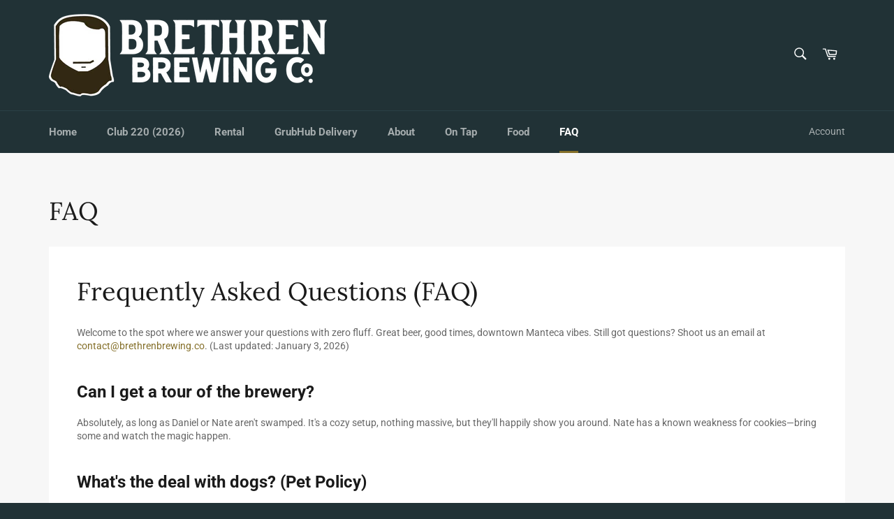

--- FILE ---
content_type: application/javascript
request_url: https://lay-buys.com/js/laybuy-advertize-element-creator-new.js?shop=brethren-brewing-company.myshopify.com&t=1768688858325
body_size: 6999
content:
var LelemFlgShowing = false, prefixL, eventNameL, intervalShowL, intervalHideL, Lsettings = true, queryParams = [], scriptObject = document.currentScript;
queryParams = getShopUrl();//(scriptObject)?getUrlVars(scriptObject.src):getUrlVars(getSrc());
var timeoutIdArr = [];
var closeElem = false;
var laybuytranslatedata = {
	"en_us":{
		"<strong>Lay-Buy</strong> is an affordable <b>LAYAWAY</b> payment option where":"<strong>Lay-Buy</strong> is an affordable <b>LAYAWAY</b> payment option where",
		"You select the down-payment %":"You select the down-payment %",
		"You select how many months you need to pay-off your purchase.":"You select how many months you need to pay-off your purchase.",
		"A once-off admin fee is payable. The amount depends on order value.":"A once-off admin fee is payable. The amount depends on order value.",
		"And its fully automated and highly secure.":"And its fully automated and highly secure.",
		"Payoff order's balance at any time and take earlier delivery.":"Payoff order's balance at any time and take earlier delivery.",
		"Simply select <strong>Lay-Buy</strong> at checkout.": "Simply select <strong>Lay-Buy</strong> at checkout.", 
		"Got It":"Got It",
		"Payment in 6 monthly instalments.":"Payment in 6 monthly instalments.",
		"Free Shipping Over $100.":"Free Shipping Over $100.",
		"You will see payment button on checkout page, past shipping.": "You will see payment button on checkout page, past shipping."
	
	},
	"fr":{
		"<strong>Lay-Buy</strong> is an affordable <b>LAYAWAY</b> payment option where":"<strong> Lay-Buy </strong> est une option de paiement <b> LAYAWAY </b> abordable où",
		"You select the down-payment %":"Vous sélectionnez le% d'acompte",
		"You select how many months you need to pay-off your purchase.":"Vous choisissez le nombre de mois dont vous avez besoin pour payer votre achat.",
		"A once-off admin fee is payable. The amount depends on order value.":"Des frais d'administration uniques sont payables. Le montant dépend de la valeur de la commande.",
		"And its fully automated and highly secure.":"Et c'est entièrement automatisé et hautement sécurisé.",
		"Payoff order's balance at any time and take earlier delivery.":"Paiement du solde de la commande à tout moment et réception anticipée.",
		"Simply select <strong>Lay-Buy</strong> at checkout.": "Sélectionnez simplement <strong> Lay-Buy </strong> à la caisse.", 
		"Got It":"Je l'ai",
		"Payment in 6 monthly instalments.":"Paiement en 6 mensualités.",
		"Free Shipping Over $100.":"Livraison gratuite sur plus de 100 $.",
		"You will see payment button on checkout page, past shipping.": "Vous verrez le bouton de paiement sur la page de paiement, expédition passée."
	},
	"es": {
		"<strong>Lay-Buy</strong> is an affordable <b>LAYAWAY</b> payment option where":"<strong> Lay-Buy </strong> es una opción de pago asequible <b> LAYAWAY </b> donde",
		"You select the down-payment %":"Selecciona el porcentaje de anticipo",
		"You select how many months you need to pay-off your purchase.":"Usted selecciona cuántos meses necesita para pagar su compra.",
		"A once-off admin fee is payable. The amount depends on order value.":"Se paga una tarifa administrativa única. La cantidad depende del valor del pedido.",
		"And its fully automated and highly secure.":"Y es totalmente automatizado y altamente seguro.",
		"Payoff order's balance at any time and take earlier delivery.":"Pague el saldo de la orden en cualquier momento y tome la entrega antes.",
		"Simply select <strong>Lay-Buy</strong> at checkout.": "Simplemente seleccione <strong> Lay-Buy </strong> al finalizar la compra.", 
		"Got It":"Entendido",
		"Payment in 6 monthly instalments.":"Pago en 6 cuotas mensuales.",
		"Free Shipping Over $100.":"Envío gratis en más de $ 100.",
		"You will see payment button on checkout page, past shipping.": "Verá el botón de pago en la página de pago, envío anterior."
		
	},
	"zh":{
		"<strong>Lay-Buy</strong> is an affordable <b>LAYAWAY</b> payment option where":"<strong>Lay-Buy</ strong>是一种价格合理的<b> LAYAWAY </ b>付款方式，其中",
		"You select the down-payment %":"您选择首付百分比",
		"You select how many months you need to pay-off your purchase.":"您选择需要还清多少个月的时间。",
		"A once-off admin fee is payable. The amount depends on order value.":"必须支付一次性的管理费。数量取决于订单价值。",
		"And its fully automated and highly secure.":"而且它是完全自动化且高度安全的。",
		"Payoff order's balance at any time and take earlier delivery.":"支付订单的余额随时可用，可以提早交付。",
		"Simply select <strong>Lay-Buy</strong> at checkout.": "只需在结帐时选择<strong>Lay-Buy</ strong>。", 
		"Got It":"得到它了",
		"Payment in 6 monthly instalments.":"分6个月支付。",
		"Free Shipping Over $100.":"满$100免运费。",
		"You will see payment button on checkout page, past shipping.": "您将在结帐页面上看到过往付款的付款按钮。"
	
	},
	"cs": {
		"<strong>Lay-Buy</strong> is an affordable <b>LAYAWAY</b> payment option where":"<strong> Lay-Buy </strong> je dostupná platební metoda <b> LAYAWAY </b>",
		"You select the down-payment %":"Vyberete zálohu%",
		"You select how many months you need to pay-off your purchase.":"Vyberete, kolik měsíců musíte splatit nákup.",
		"A once-off admin fee is payable. The amount depends on order value.":"Je třeba zaplatit jednorázový poplatek za správu. Částka závisí na hodnotě objednávky.",
		"And its fully automated and highly secure.":"A je plně automatizovaný a vysoce bezpečný.",
		"Payoff order's balance at any time and take earlier delivery.":"Zůstatek objednávky zůstatek kdykoli a přijmout dřívější doručení.",
		"Simply select <strong>Lay-Buy</strong> at checkout.": "Při pokladně jednoduše vyberte možnost <strong> Lay-Buy </strong>.", 
		"Got It":"Mám to",
		"Payment in 6 monthly instalments.":"Platba v 6 měsíčních splátkách.",
		"Free Shipping Over $100.":"Poštovné zdarma za více než 100 $.",
		"You will see payment button on checkout page, past shipping.": "Tlačítko platby se zobrazí na stránce pokladny, po odeslání."
		
	},
	"ja": {
		"<strong>Lay-Buy</strong> is an affordable <b>LAYAWAY</b> payment option where":"<strong> Lay-Buy </ strong>は、手頃な価格の<b> LAYAWAY </ b>支払いオプションです。",
		"You select the down-payment %":"頭金％を選択します",
		"You select how many months you need to pay-off your purchase.":"購入を完済するのに必要な月数を選択します。",
		"A once-off admin fee is payable. The amount depends on order value.":"一度限りの管理手数料がかかります。金額は注文金額によって異なります。",
		"And its fully automated and highly secure.":"そして、完全に自動化され、非常に安全です。",
		"Payoff order's balance at any time and take earlier delivery.":"いつでもペイオフ注文の残高を取得し、より早い納品を行う",
		"Simply select <strong>Lay-Buy</strong> at checkout.": "チェックアウト時に<strong>Lay-Buy</ strong>を選択するだけです。", 
		"Got It":"とった",
		"Payment in 6 monthly instalments.":"毎月6回の分割払い。",
		"Free Shipping Over $100.":"100$以上で送料無料。",
		"You will see payment button on checkout page, past shipping.": "あなたはチェックアウトページ、過去の出荷に支払いボタンを見るでしょう。"
		
	},
	"pt": {
		"<strong>Lay-Buy</strong> is an affordable <b>LAYAWAY</b> payment option where":"<strong> Lay-Buy </strong> é uma opção de pagamento acessível <b> LAYAWAY </b>, onde",
		"You select the down-payment %":"Você seleciona a% do adiantamento",
		"You select how many months you need to pay-off your purchase.":"Você seleciona quantos meses precisa para pagar sua compra.",
		"A once-off admin fee is payable. The amount depends on order value.":"É paga uma taxa de administração única. A quantidade depende do valor do pedido.",
		"And its fully automated and highly secure.":"E é totalmente automatizado e altamente seguro.",
		"Payoff order's balance at any time and take earlier delivery.":"Saldo da ordem de pagamento a qualquer momento e receber a entrega mais cedo.",
		"Simply select <strong>Lay-Buy</strong> at checkout.": "Basta selecionar <strong> Lay-Buy </strong> na finalização da compra.", 
		"Got It":"Entendi",
		"Payment in 6 monthly instalments.":"Pagamento em 6 parcelas mensais.",
		"Free Shipping Over $100.":"Frete grátis em mais de $ 100.",
		"You will see payment button on checkout page, past shipping.": "Você verá o botão de pagamento na página de checkout, envio anterior."
		
	},
	"hi": {
		"<strong>Lay-Buy</strong> is an affordable <b>LAYAWAY</b> payment option where":"<strong> Lay-Buy </ strong> एक किफायती <b> LAYAWAY </ b> भुगतान विकल्प है जहां",
		"You select the down-payment %":"आप डाउन-पेमेंट% का चयन करें",
		"You select how many months you need to pay-off your purchase.":"आप अपनी खरीद का भुगतान करने के लिए कितने महीनों का चयन करते हैं।",
		"A once-off admin fee is payable. The amount depends on order value.":"एक बार बंद करने के लिए व्यवस्थापक शुल्क देय है। राशि आदेश मूल्य पर निर्भर करती है।",
		"And its fully automated and highly secure.":"और इसकी पूरी तरह से स्वचालित और अत्यधिक सुरक्षित है।",
		"Payoff order's balance at any time and take earlier delivery.":"किसी भी समय पेऑफ ऑर्डर की शेष राशि और पहले की डिलीवरी लें।",
		"Simply select <strong>Lay-Buy</strong> at checkout.": "बस चेकआउट में <strong> Lay-Buy </ strong> चुनें।", 
		"Got It":"समझ गया",
		"Payment in 6 monthly instalments.":"6 मासिक किस्तों में भुगतान।",
		"Free Shipping Over $100.":"$ 100 से अधिक पर मुफ़्त शिपिंग।",
		"You will see payment button on checkout page, past shipping.": "आपको चेकआउट पृष्ठ पर भुगतान बटन दिखाई देगा जो शिपिंग के बाद मौजूद है।"
		
	},
	"nl":{
		"<strong>Lay-Buy</strong> is an affordable <b>LAYAWAY</b> payment option where":"<strong> Lay-Buy </strong> is een betaalbare <b> LAYAWAY </b> betalingsoptie waar",
		"You select the down-payment %":"U selecteert het aanbetalingspercentage",
		"You select how many months you need to pay-off your purchase.":"U kiest hoeveel maanden u nodig heeft om uw aankoop af te betalen.",
		"A once-off admin fee is payable. The amount depends on order value.":"Er is een eenmalige administratiekost verschuldigd. Het bedrag is afhankelijk van de orderwaarde.",
		"And its fully automated and highly secure.":"En het is volledig geautomatiseerd en zeer veilig.",
		"Payoff order's balance at any time and take earlier delivery.":"Betaal het saldo van de bestelling op elk gewenst moment en neem een ​​eerdere levering.",
		"Simply select <strong>Lay-Buy</strong> at checkout.": "Selecteer eenvoudig <strong> Lay-Buy </strong> bij het afrekenen.", 
		"Got It":"Ik snap het",
		"Payment in 6 monthly instalments.":"Betaling in 6 maandelijkse termijnen.",
		"Free Shipping Over $100.":"Gratis verzending vanaf $100.",
		"You will see payment button on checkout page, past shipping.": "U ziet de betalingsknop op de afrekenpagina, na verzending."
		
	}

};
var initContainerSelector = '.laybuy_elem_container_div';
function laybuytranslate(code){
	if(laybuytranslatedata && laybuytranslatedata.hasOwnProperty(code)){
		var tdata = laybuytranslatedata[code];
		var elems = document.querySelectorAll('[data-laybuytranslate]');
		for(var i = 0; i <elems.length; i++) {
			elems[i].innerHTML = tdata[elems[i].dataset.laybuytranslate];
		}
	}
}
function getSrc(){
	var scripts = document.getElementsByTagName("script")
	for (var i = 0; i < scripts.length; ++i) {
	    if(scripts[i].getAttribute('src').search("laybuy-advertize-element-creator-new.js")>0) {
	      return scripts[i].getAttribute('src');
	    }
	}
	return '';
}

function getShopUrl(){
	var vars = {};
	var shop = (typeof Shopify == "object" && Shopify.hasOwnProperty('shop'))?Shopify.shop:false;
	if(shop && shop!=""){
		vars ['shop'] = shop;
	}
	return vars;
}

function addCss(Lsettings){
	console.log('called-addcss');
	if(!Lsettings && !document.querySelector(initContainerSelector)){
		return false;
	}
	/*var css = '<link class="laybuy-elem-css" rel="stylesheet" href="https://lay-buys.com/css/laybuy-advertize-element-creator.css?v='+new Date().getTime()+'" type="text/css"/>';
	document.body.insertAdjacentHTML('beforeend', css);*/
	var shopsArray = ['big-play-games.myshopify.com'];
	if(!document.querySelector('.laybuy-elem-css')){
		if(shopsArray.indexOf(queryParams['shop'])!==-1){
			var css = '<link class="laybuy-elem-css" rel="stylesheet" href="https://lay-buys.com/css/laybuy-advertize-element-creator-bigplaygames.css?v='+new Date().getTime()+'" type="text/css"/>';
			document.body.insertAdjacentHTML('beforeend', css);
		}else{
			var css = '<link class="laybuy-elem-css" rel="stylesheet" href="https://lay-buys.com/css/laybuy-advertize-element-creator.css?v='+new Date().getTime()+'" type="text/css"/>';
			document.body.insertAdjacentHTML('beforeend', css);
		}
	}
	if(document.querySelector(initContainerSelector)){
		document.querySelector(initContainerSelector).style.display = 'block';
	}
	var laybuyadvert = getCookie("laybuyadvert");
	if(Lsettings && !laybuyadvert){
		prefixL = window.addEventListener ? "" : "on";
		eventNameL = window.addEventListener ? "addEventListener" : "attachEvent";
		document.querySelector('.laybuy-elem-css')[eventNameL](prefixL + "load", initAfter, false);
	}
	
}

function initElmt(){
	var laybuyadvert = getCookie("laybuyadvert");
	if(laybuyadvert==1 && !document.querySelector(initContainerSelector)){
		return false;
	}

	if(!(queryParams['shop'] && queryParams['shop']!="")){
		return false;
	}
	if(document.querySelector(initContainerSelector)){
		addCss(false);
	}
	var shopUrl = queryParams['shop'], page = "";
	if (window.location.pathname.indexOf('/products/') !== -1) {
		page = "products";
	}else if(window.location.pathname.indexOf('/collections/') !== -1){
		page = "collections";
	}else if(window.location.pathname.indexOf('/cart') !== -1){
		page = "cart";
	}else if(window.location.pathname=="/" || window.location.pathname==""){
		page = 'home';
	}else{
		page = 'other';
	}

	setTimeout(function(){
		var sendUrl = "https://lay-buys.com/shopmerchant/checkshopexists?_=" +new Date().getTime()+"&shop="+shopUrl+"&page="+page;
		sendAjaxRequest(sendUrl, addCss);
	 //    if(!Lsettings){
		// 	return false;
		// }
		
	}, 5000);
	
}



function initAfter(){
	var img = 'https://lay-buys.com/images/laybuy-button.png';
	if(queryParams['shop']=='ourschooluniform-com.myshopify.com'){
		img = 'https://cdn.shopify.com/s/files/1/1697/8259/files/logo.jpg?10525318503597297387';
	}
	var html = '<div class="laybuy-wrp-elem hide-elem">'+
		'<span class="close-laybuy-elem" onclick="closeLaybuyElem(1);"><a href="javascript:void(0);">x</a></span>'+
		'<div class="laybuy-element">'+
			'<a href="javascript:void(0);"><img onclick="startlaybuyadvertize(this);" src="'+img+'" alt=""></a>'+
			'<p>Available at Checkout<i class="laybuy-icon" onclick="startlaybuyadvertize(this);"><a href="javascript:void(0);">i</a></i>'+
			'</p>'+
		'</div>'+
	'</div>';
	document.body.insertAdjacentHTML('beforeend', html);
	//document.querySelector('.close-laybuy-elem')[eventNameL](prefixL + "click", closeLaybuyElem, false);
	timeoutIdArr.push(setTimeout(showElemL, 10000));
	//document.querySelector('.laybuy-wrp-elem')[eventNameL](prefixL + "mouseover", clearAllIntervalElem, false);
	//document.querySelector('.laybuy-wrp-elem')[eventNameL](prefixL + "mouseout", createIntervalElem, false);
}
function startlaybuyadvertize(ele){
	closeLaybuyElem(1);
	laybuyAdvertizeAll(ele);
}

function closeLaybuyElem(flg){
	if(document.querySelector('.laybuy-wrp-elem')){
		removeClass(document.querySelector('.laybuy-wrp-elem'), 'show-elem');
		addClass(document.querySelector('.laybuy-wrp-elem'), 'hide-elem');
		LelemFlgShowing = false;
		//clearAllIntervalElem();
		closeElem = true;
		if(flg){
			setCookie("laybuyadvert", 1, 1);//name, value, no. of days
			//console.log(document.cookie);
		}
	}
	
}
function getCookie(cname) {
    var name = cname + "=";
    var decodedCookie = decodeURIComponent(document.cookie);
    var ca = decodedCookie.split(';');
    for(var i = 0; i <ca.length; i++) {
        var c = ca[i];
        while (c.charAt(0) == ' ') {
            c = c.substring(1);
        }
        if (c.indexOf(name) == 0) {
            return c.substring(name.length, c.length);
        }
    }
    return "";
} 

function setCookie(cname, cvalue, exdays) {
    var d = new Date();
    d.setTime(d.getTime() + (exdays*24*60*60*1000));
    var expires = "expires="+ d.toUTCString();
    document.cookie = cname + "=" + cvalue + ";" + expires + ";path=/";
    //console.log(new Date().toUTCString());
} 

function openLaybuyElem(){
	showElemL();
	closeElem = false;
}
function showElemL(){
	if(LelemFlgShowing){
		//hideing
		removeClass(document.querySelector('.laybuy-wrp-elem'), 'show-elem');
		addClass(document.querySelector('.laybuy-wrp-elem'), 'hide-elem');
		LelemFlgShowing = false;
		//clearAllIntervalElem();
		//createIntervalElem();
	}else{
		//showing
		removeClass(document.querySelector('.laybuy-wrp-elem'), 'hide-elem');
		addClass(document.querySelector('.laybuy-wrp-elem'), 'show-elem');
		LelemFlgShowing = true;
		//clearAllIntervalElem();
		//timeoutIdArr.push(setTimeout(showElemL, 25000));
	}
}
function clearAllIntervalElem(){
	for (var xid in timeoutIdArr){
    	window.clearInterval(timeoutIdArr[xid]);
    }
    timeoutIdArr = [];
}


function createIntervalElem(){
	clearAllIntervalElem();
	if(!closeElem)
		timeoutIdArr.push(setTimeout(showElemL, 10000));
}

function getUrlVars(url) {
        var vars = [], hash;
        var hashes = url.slice(url.indexOf('?') + 1).split('&');
        for(var i = 0; i < hashes.length; i++) {
            hash = hashes[i].split('=');
            vars.push(hash[0]);
            vars[hash[0]] = hash[1];
        }
        return vars;
}
function sendAjaxRequest(url, callback){
	var xhr = null, result = null;
    if(window.ActiveXObject) { xhr = new ActiveXObject('Microsoft.XMLHTTP'); }
    else if(window.XMLHttpRequest) { xhr = new XMLHttpRequest(); }
    if(xhr){
    	xhr.onreadystatechange = function() {
                        if(xhr.readyState == 4 && xhr.status == 200) {
                            result = xhr.responseText;
                            if(result && typeof JSON != 'undefined') {
                            	var result1 = JSON.parse(result);
                                result = result1.result;
                                if(callback){
                                	callback(result);
                                }
                                
                            }
                        } else if(xhr.readyState == 4) {
                        	//failed
                            result = false;
                            if(callback){
                                callback(result);
                            }
                        }
                        
        }
        xhr.open('GET', url, true);// `false` makes the request synchronous
        xhr.send();
    }
    if(!callback){
    	return result;
    }
              
}

function laybuyAdvertizeAll(ele){
	console.log('kkk');
	var haygainShops = ['haygain6.myshopify.com', 'haygain5.myshopify.com', 'haygain-2.myshopify.com', 'haygain4.myshopify.com'];
	var shops = ['big-play-games.myshopify.com'];
	var burleighwagonShop = ['live-laybuy.myshopify.com', 'burleigh-wagon.myshopify.com'];//
	var html='<div id="put-in-laybuy-popup-content">';
			html+='<div class="put-in-laybuy-popup-content">';
  				html+='<a onclick="closeLaybuyAdvertizeAll(this);">x</a>';
  				if(burleighwagonShop.indexOf(queryParams['shop'])===-1) {
	  				html+='<div class="switcher-wrapper">';
					html+='<select class="language-switcher" onchange="laybuytranslate(this.value);" id="lang" name="lang" title="Select Language">';
					html+='<option value="en_us" selected="">English (United States)</option>';
					html+='<option value="fr">French (Standard)</option>';
					html+='<option value="es">Spanish</option>';
					html+='<option value="zh">Chinese</option>';
					html+='<option value="cs">Czech</option>';
					html+='<option value="ja">Japanese</option>';
					html+='<option value="pt">Brazilian Portuguese</option>';
					html+='<option value="hi">Hindi</option>';
					html+='<option value="nl">Dutch</option>';
					html+='</select>';
	         		html+='</div>';
	         	}
				html+='<div class="popup popup-laybuy " id="PopupLaybuy">';
  					html+='<div class="popup_content">';
    					html+='<div class="laybuy-logo">';
      						html+='<img alt="Lay-Buys" src="https://lay-buys.com/images/new_lay_buys_logo.jpg">';
    					html+='</div>';
    					if(burleighwagonShop.indexOf(queryParams['shop'])!==-1) {
    						html+='<p class="partner-text">Secure a Burleigh Wagon for Christmas 2021 using our \'put it on lay-buy\' payment option</p>';
    					}else{
    						html+='<p class="partner-text" data-laybuytranslate="<strong>Lay-Buy</strong> is an affordable <b>LAYAWAY</b> payment option where"><strong>Lay-Buy</strong> is an affordable <b>LAYAWAY</b> payment option where</p>';
    					}
    					html+='<ul class="laybuy-benefits">';
							html+='<li>';
							       html+='<div class="pay-des description">';
							       		if(burleighwagonShop.indexOf(queryParams['shop'])!==-1) {
							       			html+='<h4>20% Down Payment (Non-refundable)</h4>';
							       		}else{
							       			html+='<h4 data-laybuytranslate="You select the down-payment %">You select the down-payment %</h4>';
							       		}
							       html+='</div>';
							html+='</li>';
							html+='<li>';
							        html+='<div class="mon-des description">';
							        if(burleighwagonShop.indexOf(queryParams['shop'])!==-1){
							         	html+='<h4>You select how many months you need to pay off your purchase (up to 6 months).</h4>';
							        }else if(haygainShops.indexOf(queryParams['shop'])!==-1){
							         	html+='<h4 data-laybuytranslate="Payment in 6 monthly instalments.">Payment in 6 monthly instalments.</h4>';
							        }else{
							         	html+='<h4 data-laybuytranslate="You select how many months you need to pay-off your purchase.">You select how many months you need to pay-off your purchase.</h4>';
							        }	
							        html+='</div>';
							html+='</li>';
							if(burleighwagonShop.indexOf(queryParams['shop'])!==-1){
								html+='<li>';
								        html+='<div class="shp-des description">';
								          html+='<h4>Order will be fulfilled once final payment is made.</h4>';
								        html+='</div>';
								html+='</li>';
							}
							html+='<li>';
							        html+='<div class="min-des description">';
							        	if(burleighwagonShop.indexOf(queryParams['shop'])!==-1){
							        		html+='<h4>A once-off small admin fee is payable. The amount depends on order value.</h4>';
							        	}else{
							        		html+='<h4 data-laybuytranslate="A once-off admin fee is payable. The amount depends on order value.">A once-off admin fee is payable. The amount depends on order value.</h4>';
							        	}
							        html+='</div>';
							html+='</li>';
							html+='<li>';
							        html+='<div class="sec-des description">';
							        if(burleighwagonShop.indexOf(queryParams['shop'])!==-1){
							          html+='<h4>Fully automated and highly secure.</h4>';
							        }else{
							          html+='<h4 data-laybuytranslate="And its fully automated and highly secure.">And its fully automated and highly secure.</h4>';
							        }
							        html+='</div>';
							html+='</li>';
							//if(['live-laybuy.myshopify.com'].indexOf(queryParams['shop'])!==-1){
								html+='<li>';
								        html+='<div class="ben-des description">';
								          html+='<h4 data-laybuytranslate="Payoff order\'s balance at any time and take earlier delivery.">Payoff order\'s balance at any time and take earlier delivery.</h4>';
								        html+='</div>';
								html+='</li>';
							//}
							if(shops.indexOf(queryParams['shop'])!==-1){
								html+='<li>';
								        html+='<div class="shp-des description">';
								          html+='<h4 data-laybuytranslate="Free Shipping Over $100.">Free Shipping Over $100.</h4>';
								        html+='</div>';
								html+='</li>';
							}
						html+='</ul>';
						html+='<div class="laybuy-footer">';
      						//html+='<h4 class="laybuy-subheading" data-laybuytranslate="Simply select <strong>Lay-Buy</strong> at checkout.">Simply select <strong>Lay-Buy</strong> at checkout.</h4>';
      						html+='<h4 class="laybuy-subheading" data-laybuytranslate="You will see payment button on checkout page, past shipping.">You will see payment button on checkout page, past shipping.</h4>';
      						
      						html+='<span class="lay-buy-put-icon-button" onclick="closeLaybuyAdvertizeAll(this);" ><img src="https://lay-buys.com/images/laybuy-button.png"/></span>';
    					html+='</div>';
    					html+='<div class="laybuy-actions">';
      						html+='<a onclick="closeLaybuyAdvertizeAll(this);" class="lay-buy-put-gotit-button" data-laybuytranslate="Got It">Got It</a>';
    					html+='</div>';
   					html+='</div>';
				html+='</div>';
			html+='</div>';
		html+='</div>';	
		html+='<div class="put-in-laybuy-popup-content-overlay"></div>';
	var element =  document.getElementById('put-in-laybuy-popup-content');
	if (typeof(element) == 'undefined' || element == null)
	{
		document.body.insertAdjacentHTML('beforeend', '<div id="put-in-laybuy-popup-content-wrapper">'+html+'</div>');
	  	addClass(document.body, "laybuy-scroll") ;
	}
}
function closeLaybuyAdvertizeAll(ele){
		var d=document.getElementById('put-in-laybuy-popup-content-wrapper');
		document.body.removeChild(d);
		removeClass(document.body, "laybuy-scroll") ;
		//openLaybuyElem();
}

function hasClass(el, className) {
  if (el.classList)
    return el.classList.contains(className)
  else
    return !!el.className.match(new RegExp('(\\s|^)' + className + '(\\s|$)'))
}

function addClass(el, className) {
  if (el.classList)
    el.classList.add(className)
  else if (!hasClass(el, className)) el.className += " " + className
}

function removeClass(el, className) {
  if (el.classList)
    el.classList.remove(className)
  else if (hasClass(el, className)) {
    var reg = new RegExp('(\\s|^)' + className + '(\\s|$)')
    el.className=el.className.replace(reg, ' ')
  }
}

initElmt();

